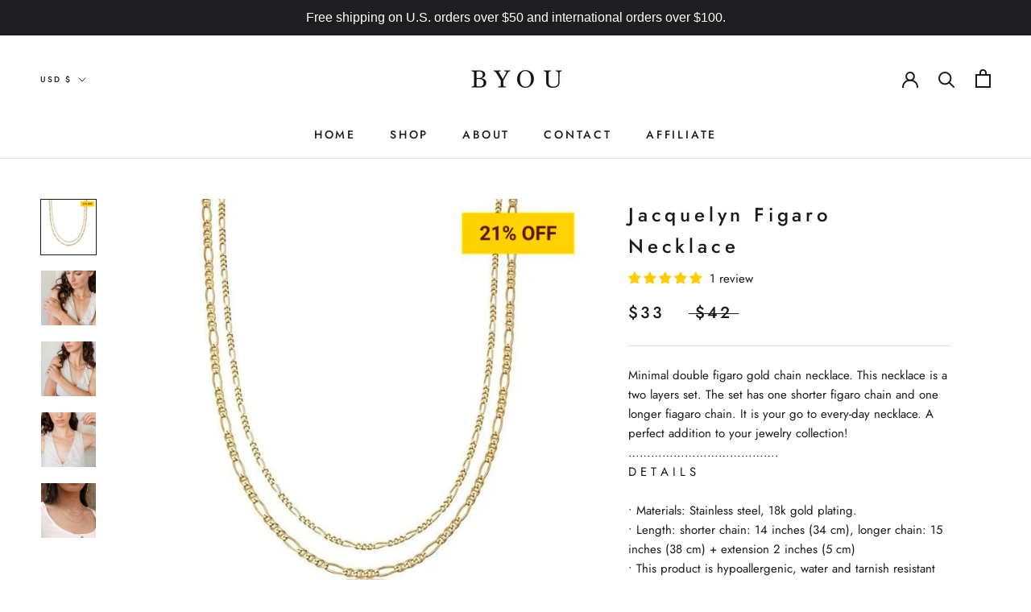

--- FILE ---
content_type: image/svg+xml
request_url: https://cdn.shopifycdn.net/s/files/1/0310/3185/3196/files/hand-wash.svg
body_size: 682
content:
<?xml version="1.0" encoding="iso-8859-1"?>
<!-- Generator: Adobe Illustrator 19.0.0, SVG Export Plug-In . SVG Version: 6.00 Build 0)  -->
<svg version="1.1" id="Capa_1" xmlns="http://www.w3.org/2000/svg" xmlns:xlink="http://www.w3.org/1999/xlink" x="0px" y="0px"
	 viewBox="0 0 512.002 512.002" style="enable-background:new 0 0 512.002 512.002;" xml:space="preserve">
<g>
	<g>
		<path style="fill:#1c1b1b;" d="M503.428,117.579c-5.833-1.306-11.406,2.745-12.552,8.887l-13.797,73.289c-6.665-3.134-11.732-8.514-17.641-14.962
			c-8-8.733-17.652-19.053-33.289-23.031c-1.301-24.686-11.266-47.786-29.065-65.392l-35.563-35.158
			c-20.063-19.814-47.844-30.512-76.063-29.085l-127.552,6c-4.885,0.229-8.99,3.75-9.958,8.543
			c-2.667,13.177,0.146,26.491,7.927,37.501c7.771,10.979,19.906,18.376,33.313,20.272l26.719,3.771
			c4.583,0.646,8.177,3.604,9.604,7.927c0.667,2.021,1.729,7.219-2.865,11.762l-66.764,66.009c-3.078-2.698-6.066-5.693-9.215-9.12
			c-10.135-11.042-22.75-24.792-47.021-24.792c-24.271,0-36.885,13.75-47.021,24.792c-5.919,6.453-11.004,11.849-17.701,14.982
			l-13.8-73.309c-1.146-6.131-6.719-10.171-12.552-8.887c-5.771,1.228-9.521,7.194-8.365,13.336l58.854,312.642
			c3.969,21.116,21.563,36.444,41.833,36.444h310.208c20.271,0,37.865-15.328,41.833-36.444l58.854-312.642
			C512.949,124.773,509.199,118.807,503.428,117.579z M237.647,143.07c8.948-8.844,12.063-21.73,8.115-33.637
			c-3.969-12.001-14.271-20.564-26.875-22.345l-26.708-3.771c-7.729-1.094-14.427-5.167-18.875-11.46
			c-2.75-3.896-4.396-8.292-4.854-12.865l118.01-5.552c22.198-1.073,44.24,7.302,60.063,22.939l35.563,35.158
			c13.422,13.273,21.079,30.533,22.612,49.021c-19.238,2.585-30.19,14.449-39.154,24.234c-9.146,9.99-16.375,17.875-31.219,17.875
			s-22.073-7.885-31.219-17.875c-10.115-11.042-22.708-24.792-46.948-24.792s-36.833,13.75-46.958,24.792
			c-9.146,9.99-16.375,17.875-31.229,17.875c-0.198,0-0.332-0.072-0.527-0.074L237.647,143.07z M285.564,269.848
			c-4.135-4.198-10.885-4.24-15.083-0.083l-79.719,78.816c-4.656,4.615-12.25,4.594-16.885,0c-2.219-2.188-3.438-5.094-3.438-8.167
			c0-3.012,1.156-5.845,3.271-8.022l79.885-78.983c4.187-4.135,4.229-10.896,0.083-15.083c-4.135-4.198-10.885-4.24-15.083-0.083
			l-79.719,78.816c-0.094,0.094-0.188,0.188-0.281,0.281l-15.656,15.479c-4.656,4.594-12.25,4.594-16.885,0
			c-2.219-2.198-3.448-5.104-3.438-8.188c0-3.073,1.219-5.969,3.438-8.167l79.708-78.816c4.188-4.135,4.229-10.897,0.083-15.085
			c-1.785-1.813-4.079-2.695-6.423-2.954c11.214-4.944,18.917-13.212,25.506-20.4c9.146-9.99,16.375-17.875,31.229-17.875
			c14.844,0,22.073,7.885,31.219,17.875c10.115,11.042,22.708,24.792,46.948,24.792c24.24,0,36.833-13.75,46.948-24.792
			c7.122-7.779,13.199-14.15,22.497-16.646c-3.043,15.02-10.477,28.833-21.685,39.917l-127.542,126.1
			c-4.646,4.604-12.25,4.604-16.896,0c-2.219-2.188-3.438-5.094-3.438-8.167c0-3.085,1.219-5.991,3.438-8.189l47.833-47.294
			C289.668,280.795,289.709,274.035,285.564,269.848z M159.176,220.655c5.419,2.02,11.536,3.346,18.794,3.346
			c4.763,0,8.964-0.652,12.897-1.59c-0.031,0.03-0.074,0.038-0.105,0.069l-63.771,63.044c-4.677,4.616-12.25,4.595-16.885,0
			c-2.219-2.188-3.438-5.094-3.438-8.167c0-3.083,1.219-5.99,3.438-8.188L159.176,220.655z M432.022,439.108
			c-1.99,10.559-10.781,19.56-20.917,19.56H100.897c-10.135,0-18.927-9.001-20.917-19.56L38.905,220.906
			c13.193-4.527,21.861-13.423,29.44-21.686c9.167-9.99,16.406-17.885,31.302-17.885c14.896,0,22.135,7.896,31.313,17.885
			c2.919,3.181,6.098,6.561,9.647,9.797l-45.501,44.986c-6.302,6.23-9.771,14.533-9.771,23.355
			c0.01,8.823,3.479,17.116,9.771,23.335c3.188,3.156,6.875,5.531,10.802,7.135c-3.021,5.021-4.625,10.793-4.625,16.803
			c-0.01,8.823,3.469,17.126,9.771,23.355c10.958,10.865,27.76,12.5,40.521,4.927c1.656,4.01,4.115,7.688,7.302,10.833
			c6.469,6.397,14.958,9.585,23.448,9.585c8.49,0,16.979-3.188,23.438-9.585l9.99-9.875c1.646,3.635,3.969,6.979,6.896,9.875
			c12.938,12.793,33.958,12.772,46.896,0l127.542-126.099c14.949-14.788,24.415-33.445,27.906-53.652
			c7.212,3.078,12.625,8.557,18.719,15.214c7.573,8.256,16.219,17.158,29.391,21.689L432.022,439.108z"/>
	</g>
</g>
<g>
</g>
<g>
</g>
<g>
</g>
<g>
</g>
<g>
</g>
<g>
</g>
<g>
</g>
<g>
</g>
<g>
</g>
<g>
</g>
<g>
</g>
<g>
</g>
<g>
</g>
<g>
</g>
<g>
</g>
</svg>


--- FILE ---
content_type: text/javascript
request_url: https://byoujewel.com/cdn/shop/t/28/assets/custom.js?v=161413211684904702801699966132
body_size: -228
content:
$(function(){$(document).on("click",'button[data-task="add-to-cart"]',function(e){e.preventDefault();var data=$(this).parents("form").serialize();Shopify.Cart.add(data,$(this))})}),Shopify.Cart=Shopify.Cart||{},Shopify.Cart.Rerender=function(data){var cartDot=$(".Header__CartDot"),cartQuantity=$(".Header__CartCount");return data.item_count===0?cartDot.removeClass("is-visible"):cartDot.addClass("is-visible"),cartQuantity.text(data.item_count),$.get("/cart",{view:"ajax",timestamp:Date.now()},function(content){content=$(content);var cartNodeParent=content.find(".Cart").parent();data.item_count===0?$("#"+content.attr("id")).replaceWith(content):($(".Cart").replaceWith(content.find(".Cart")),$(".PageHeader").html(content.find(".PageHeader").html()))})},Shopify.Cart.add=function(data,element){document.dispatchEvent(new CustomEvent("theme:loading:start")),$.ajax({type:"POST",url:"/cart/add.js",dataType:"json",data:data,success:function(res){element[0].dispatchEvent(new CustomEvent("product:added",{bubbles:!0,detail:{variant:data.id,quantity:1}})),$.getJSON("/cart.js",function(result){result.item_count>0&&clearInterval()})},complete:function(){document.dispatchEvent(new CustomEvent("theme:loading:end"))}})};
//# sourceMappingURL=/cdn/shop/t/28/assets/custom.js.map?v=161413211684904702801699966132


--- FILE ---
content_type: image/svg+xml
request_url: https://cdn.shopifycdn.net/s/files/1/0310/3185/3196/files/hypoallergenic.svg
body_size: 235
content:
<?xml version="1.0" encoding="UTF-8" standalone="no"?>
<!-- Created with Inkscape (http://www.inkscape.org/) -->

<svg
   version="1.1"
   id="svg606"
   xml:space="preserve"
   width="682.66669"
   height="682.66669"
   viewBox="0 0 682.66669 682.66669"
   xmlns="http://www.w3.org/2000/svg"
   xmlns:svg="http://www.w3.org/2000/svg"><defs
     id="defs610"><clipPath
       clipPathUnits="userSpaceOnUse"
       id="clipPath620"><path
         d="M 0,512 H 512 V 0 H 0 Z"
         id="path618" /></clipPath></defs><g
     id="g612"
     transform="matrix(1.3333333,0,0,-1.3333333,0,682.66667)"><g
       id="g614"><g
         id="g616"
         clip-path="url(#clipPath620)"><g
           id="g622"
           transform="translate(388.3335,175)"><path
             d="m 0,0 c 0,-55.229 -44.771,-100 -100,-100 -55.229,0 -100,44.771 -100,100 0,55.229 44.771,100 100,100 C -44.771,100 0,55.229 0,0 Z"
             style="fill:none;stroke:#1c1b1b;stroke-width:20;stroke-linecap:round;stroke-linejoin:round;stroke-miterlimit:10;stroke-dasharray:none;stroke-opacity:1"
             id="path624" /></g><g
           id="g626"
           transform="translate(214.5332,318.8779)"><path
             d="M 0,0 -71.249,71.249"
             style="fill:none;stroke:#1c1b1b;stroke-width:20;stroke-linecap:round;stroke-linejoin:round;stroke-miterlimit:10;stroke-dasharray:none;stroke-opacity:1"
             id="path628" /></g><g
           id="g630"
           transform="translate(243.3335,175)"><path
             d="M 0,0 28.284,-28.284 84.853,28.284"
             style="fill:none;stroke:#1c1b1b;stroke-width:20;stroke-linecap:round;stroke-linejoin:round;stroke-miterlimit:10;stroke-dasharray:none;stroke-opacity:1"
             id="path632" /></g><g
           id="g634"
           transform="translate(79.1597,497)"><path
             d="m 0,0 c 0,0 -44.53,-83.717 14.25,-142.498 43.285,-43.284 121.124,-35.624 121.124,-35.624 0,0 27.253,58.245 -16.032,101.53 C 75.164,-34.559 33.84,-44.534 0,0"
             style="fill:none;stroke:#1c1b1b;stroke-width:20;stroke-linecap:round;stroke-linejoin:round;stroke-miterlimit:10;stroke-dasharray:none;stroke-opacity:1"
             id="path636" /></g><g
           id="g638"
           transform="translate(220.2148,382.9019)"><path
             d="m 0,0 68.119,114.098 133.9,-224.282 c 17.517,-29.342 26.766,-62.878 26.766,-97.051 0,-88.734 -71.932,-160.667 -160.666,-160.667 -88.734,0 -160.667,71.933 -160.667,160.667 0,34.173 9.249,67.709 26.767,97.051 l 27.708,46.411"
             style="fill:none;stroke:#1c1b1b;stroke-width:20;stroke-linecap:round;stroke-linejoin:round;stroke-miterlimit:10;stroke-dasharray:none;stroke-opacity:1"
             id="path640" /></g></g></g></g></svg>
